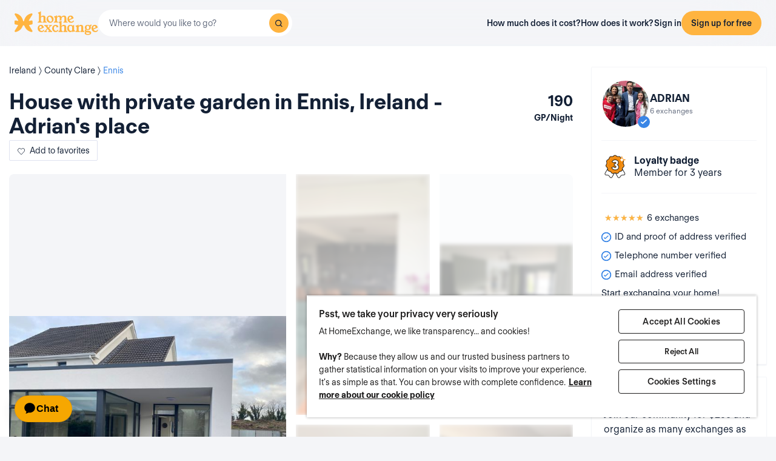

--- FILE ---
content_type: image/svg+xml
request_url: https://d2kzpkef14nfxb.cloudfront.net/images/website/badge-v2/regular/badge-3.svg
body_size: 9684
content:
<svg width="48" height="49" viewBox="0 0 48 49" fill="none" xmlns="http://www.w3.org/2000/svg">
<path d="M29.0227 42.728L22.9998 32.2959L35.1241 25.2959L41.2076 35.8328C41.9255 37.0762 41.1381 38.6486 39.7124 38.8187L35.5732 39.3124C35.3099 39.3438 35.0698 39.4785 34.9058 39.6869L32.3265 42.9648C31.4515 44.0767 29.7302 43.9534 29.0227 42.728Z" fill="white"/>
<path fill-rule="evenodd" clip-rule="evenodd" d="M22.3169 32.1129L35.3073 24.6129L41.6407 35.5828C42.5381 37.1371 41.5539 39.1026 39.7718 39.3152L35.6326 39.8089C35.5009 39.8246 35.3809 39.892 35.2989 39.9962L32.7196 43.274C31.6259 44.6639 29.4742 44.5097 28.5899 42.978L22.3169 32.1129ZM23.6829 32.4789L29.4559 42.478C29.9865 43.397 31.2775 43.4896 31.9337 42.6556L34.513 39.3778C34.759 39.0651 35.1192 38.863 35.5142 38.8159L39.6533 38.3222C40.7226 38.1947 41.3132 37.0154 40.7747 36.0828L34.9412 25.9789L23.6829 32.4789Z" fill="#1E1D1D"/>
<path d="M18.7011 42.728L24.7241 32.2959L12.5998 25.2959L6.5163 35.8328C5.79839 37.0762 6.58576 38.6486 8.01149 38.8187L12.1506 39.3124C12.414 39.3438 12.6541 39.4785 12.8181 39.6869L15.3974 42.9648C16.2723 44.0767 17.9937 43.9534 18.7011 42.728Z" fill="white"/>
<path fill-rule="evenodd" clip-rule="evenodd" d="M25.4072 32.1129L12.4168 24.6129L6.08338 35.5828C5.18599 37.1371 6.17021 39.1026 7.95236 39.3152L12.0915 39.8089C12.2232 39.8246 12.3432 39.892 12.4252 39.9962L15.0045 43.274C16.0982 44.6639 18.2499 44.5097 19.1343 42.978L25.4072 32.1129ZM24.0412 32.4789L18.2682 42.478C17.7376 43.397 16.4466 43.4896 15.7904 42.6556L13.2111 39.3778C12.9651 39.0651 12.605 38.863 12.2099 38.8159L8.07079 38.3222C7.0015 38.1947 6.41097 37.0154 6.94941 36.0828L12.7829 25.9789L24.0412 32.4789Z" fill="#1E1D1D"/>
<path d="M38.735 16.3145C39.0506 15.497 39.0295 14.6051 38.6613 13.8088C38.3036 13.0126 37.6512 12.4074 36.8306 12.1207C35.4417 11.6217 34.4002 10.4114 34.1055 8.94619C33.9372 8.08621 33.4322 7.35363 32.7062 6.87585C31.9802 6.39809 31.1069 6.24945 30.2652 6.45117C28.8343 6.79092 27.2982 6.33439 26.2776 5.27267C25.6779 4.64626 24.8572 4.2959 23.9945 4.2959C23.1317 4.2959 22.3111 4.64626 21.7114 5.27267C20.6802 6.345 19.1546 6.79092 17.7237 6.45117C16.882 6.24945 16.0087 6.39809 15.2828 6.87585C14.5568 7.35363 14.0518 8.08621 13.8834 8.94619C13.5888 10.4007 12.5472 11.6217 11.1584 12.1207C10.3377 12.418 9.68539 13.0126 9.32766 13.8088C8.96993 14.6051 8.93837 15.497 9.25401 16.3145C9.7906 17.6947 9.55914 19.2873 8.66481 20.4658C8.13875 21.1559 7.90727 22.0159 8.03353 22.8865C8.15979 23.7571 8.61221 24.5109 9.31714 25.0311C10.5061 25.9017 11.1689 27.3669 11.0426 28.8427C10.969 29.7133 11.2426 30.5627 11.8107 31.2209C11.9685 31.4015 12.1369 31.5607 12.3263 31.6987C12.7576 32.0172 13.2521 32.219 13.7782 32.2933C13.7887 32.2933 13.8098 32.2933 13.8203 32.2933C13.8939 32.2933 13.9571 32.3039 14.0307 32.3145C14.2832 32.3251 14.5252 32.3676 14.7672 32.4207C15.9351 32.7073 16.9662 33.4824 17.5344 34.5759C17.8921 35.2555 18.4497 35.7756 19.1441 36.0517C19.2389 36.0942 19.344 36.126 19.4492 36.1579C20.2278 36.3915 21.0485 36.3172 21.7745 35.9455C21.8271 35.9244 21.8692 35.8924 21.9217 35.8713C21.9954 35.8287 22.0691 35.7969 22.1428 35.7545C22.1638 35.7545 22.1743 35.7332 22.1953 35.7332C22.2584 35.7014 22.3321 35.6695 22.4058 35.6377C22.4058 35.6377 22.4162 35.6377 22.4268 35.6377C22.5005 35.6058 22.5846 35.574 22.6688 35.5527C22.6794 35.5527 22.6898 35.5527 22.7004 35.5421C22.774 35.5209 22.8477 35.4996 22.9213 35.4784C22.9213 35.4784 22.9424 35.4784 22.9528 35.4784C23.0896 35.4465 23.237 35.4147 23.3737 35.3934C23.3842 35.3934 23.3948 35.3934 23.4053 35.3934C23.6052 35.3616 23.8051 35.351 24.005 35.351C24.2049 35.351 24.4048 35.3616 24.6047 35.3934C24.6153 35.3934 24.6257 35.3934 24.6468 35.3934C24.7941 35.4147 24.9309 35.4465 25.0677 35.4784C25.0677 35.4784 25.0887 35.4784 25.0992 35.4784C25.1729 35.4996 25.2466 35.5209 25.3202 35.5421C25.3307 35.5421 25.3412 35.5421 25.3518 35.5527C25.4359 35.5846 25.5096 35.6058 25.5937 35.6377C25.5937 35.6377 25.6043 35.6377 25.6148 35.6377C25.6884 35.6695 25.7516 35.7014 25.8147 35.7332C25.8357 35.7332 25.8567 35.7545 25.8673 35.7651C25.941 35.7969 26.0146 35.8394 26.0777 35.8818C26.4986 36.126 26.9615 36.2641 27.435 36.2959C27.5402 36.2959 27.6454 36.2959 27.7506 36.2959C27.8559 36.2959 27.961 36.2853 28.0662 36.2641C28.2241 36.2428 28.3819 36.211 28.5397 36.1579C29.3709 35.9137 30.0548 35.351 30.4651 34.5759C30.6334 34.2468 30.8545 33.9495 31.0965 33.6735C31.833 32.8666 32.8641 32.3676 33.9688 32.3039C34.0424 32.3039 34.1055 32.2932 34.1792 32.2827C34.1897 32.2827 34.2107 32.2827 34.2213 32.2827C34.7473 32.2083 35.2418 32.0066 35.6733 31.688C35.8626 31.5501 36.031 31.3908 36.1888 31.2103C36.7569 30.5521 37.0305 29.7026 36.9568 28.8321C36.8306 27.3457 37.4934 25.8911 38.6823 25.0205C39.3872 24.5109 39.8397 23.7464 39.966 22.8759C40.0922 22.0053 39.8607 21.1452 39.3347 20.4552C38.4298 19.2766 38.2089 17.6841 38.7455 16.3039L38.735 16.3145Z" fill="#F18707"/>
<path fill-rule="evenodd" clip-rule="evenodd" d="M21.3502 4.9269C22.044 4.20222 22.995 3.7959 23.9945 3.7959C24.9936 3.7959 25.9443 4.20195 26.6381 4.92616C27.537 5.86124 28.8924 6.26323 30.1498 5.9647L30.2653 6.45117L30.1487 5.96494C31.1232 5.73138 32.1384 5.90364 32.9811 6.45818C33.8154 7.00728 34.4007 7.85354 34.596 8.84884C34.8566 10.1429 35.7768 11.21 36.9977 11.6494C37.9484 11.9822 38.7034 12.6841 39.1163 13.6014C39.5396 14.5187 39.5642 15.5452 39.2064 16.4818L39.2115 16.4851C38.7377 17.7037 38.9337 19.1119 39.7313 20.1507L39.7323 20.1521C40.3383 20.9469 40.6067 21.9416 40.4608 22.9476C40.3158 23.9469 39.7941 24.8332 38.9766 25.4248C37.9299 26.1919 37.3435 27.4767 37.455 28.7898C37.54 29.7932 37.2241 30.776 36.5673 31.537L36.5652 31.5395C36.3874 31.7427 36.1926 31.9281 35.9692 32.0911C35.4713 32.4584 34.8992 32.6918 34.2913 32.7777L34.2565 32.7827H34.2161C34.1589 32.7911 34.0765 32.8025 33.9856 32.8038C33.019 32.8627 32.1158 33.3003 31.4691 34.0069C31.2454 34.2626 31.0531 34.5243 30.9103 34.8036L30.9071 34.8099C30.4361 35.6995 29.6481 36.3509 28.6892 36.6352C28.5023 36.6971 28.3205 36.7336 28.1487 36.7574C28.0169 36.783 27.884 36.7959 27.7506 36.7959H27.4182L27.4015 36.7948C26.8527 36.7579 26.3153 36.5977 25.8268 36.3144L25.8125 36.306L25.7987 36.2968C25.7544 36.267 25.7079 36.2409 25.669 36.224L25.5811 36.186L25.5597 36.1646C25.5408 36.1551 25.5229 36.1462 25.5054 36.1377H25.5023L25.4168 36.1053C25.3847 36.0932 25.3537 36.0827 25.3133 36.0691C25.2752 36.0563 25.2278 36.0404 25.1764 36.021L25.0286 35.9784H25.0103L24.9544 35.9654C24.8278 35.9359 24.72 35.911 24.6092 35.8934H24.5651L24.5261 35.8872C24.3599 35.8607 24.1878 35.851 24.005 35.851C23.8222 35.851 23.6501 35.8607 23.4839 35.8872L23.4449 35.8934H23.4139C23.3052 35.9117 23.1857 35.9375 23.0662 35.9654L23.0103 35.9784H22.992L22.89 36.0078C22.8427 36.0284 22.7982 36.0396 22.7616 36.0457C22.7199 36.0582 22.6734 36.0758 22.6252 36.0967L22.5302 36.1377H22.5101C22.476 36.1529 22.4465 36.1665 22.4205 36.1796L22.3143 36.2332H22.3086C22.2913 36.2422 22.2754 36.2502 22.2614 36.2572L22.2574 36.2593C22.2189 36.2787 22.1944 36.2912 22.1717 36.3043L22.1412 36.3219L22.1133 36.3331C22.111 36.3344 22.1049 36.3377 22.0927 36.3445L22.0889 36.3467C22.07 36.3573 22.0321 36.3786 21.986 36.3989C21.1493 36.8221 20.2019 36.9058 19.3056 36.6369L19.2915 36.6326C19.1969 36.6039 19.0705 36.5656 18.95 36.5126C18.1415 36.1885 17.4996 35.5833 17.0919 34.8088L17.0907 34.8065C16.5928 33.8483 15.686 33.1628 14.654 32.9078C14.4266 32.8581 14.2186 32.8228 14.0098 32.8141L13.9846 32.813L13.9401 32.8066C13.8673 32.7961 13.8473 32.7933 13.8203 32.7933H13.7431L13.7083 32.7883C13.1004 32.7025 12.5283 32.4691 12.0305 32.1019C11.8071 31.9388 11.6122 31.7535 11.4343 31.5499L11.4322 31.5476C10.7754 30.7866 10.4595 29.804 10.5444 28.8006C10.6559 27.4973 10.0688 26.2013 9.02175 25.4345L9.02028 25.4334C8.20791 24.834 7.68416 23.9611 7.53872 22.9583C7.39284 21.9524 7.66113 20.958 8.26684 20.1631C9.05712 19.1214 9.26081 17.7118 8.788 16.4957L8.78758 16.4946C8.4228 15.5498 8.46034 14.5193 8.87158 13.6039C9.28614 12.6812 10.0434 11.9928 10.9881 11.6506L10.9893 11.6501C12.21 11.2116 13.1321 10.1343 13.3931 8.84854C13.5883 7.85335 14.1737 7.00722 15.0079 6.45819C15.8504 5.90375 16.8653 5.73145 17.8396 5.9648C19.0978 6.26336 20.4423 5.87106 21.351 4.92611L21.7114 5.27267L21.3502 4.9269ZM25.3202 36.0421C25.3252 36.0421 25.3218 36.0424 25.3125 36.0421H25.3202ZM38.2737 16.1377L38.2686 16.1344C38.5366 15.4402 38.5175 14.6891 38.2075 14.0187L38.2052 14.0138C37.9027 13.3405 37.3544 12.8333 36.6657 12.5927L36.6615 12.5913C35.1061 12.0324 33.9441 10.6798 33.6154 9.04476L33.6149 9.04227C33.4731 8.31816 33.0486 7.69973 32.4314 7.29351C31.822 6.89254 31.0906 6.76752 30.3818 6.9374L30.3808 6.93765C28.7763 7.31861 27.0595 6.80754 25.9171 5.61918L25.9164 5.61844C25.4108 5.0903 24.7205 4.7959 23.9945 4.7959C23.2684 4.7959 22.5782 5.0903 22.0725 5.61844L22.0718 5.61923C20.9183 6.81882 19.2118 7.31839 17.6082 6.93765L17.6072 6.9374C16.8983 6.76752 16.1669 6.89254 15.5577 7.29352C14.9404 7.69974 14.5159 8.31817 14.3741 9.04224L14.3735 9.04545C14.0449 10.6679 12.8842 12.0318 11.3279 12.5911C10.6317 12.8435 10.0846 13.3442 9.78376 14.0137C9.47962 14.6907 9.45399 15.4438 9.72025 16.1339C10.3203 17.6778 10.0611 19.453 9.06312 20.768L9.06248 20.7689C8.61629 21.3542 8.42175 22.0796 8.52837 22.8147C8.63539 23.5528 9.01622 24.1874 9.61329 24.6282C10.9435 25.6027 11.6817 27.237 11.5409 28.885C11.4785 29.6222 11.7095 30.3377 12.1882 30.893C12.3253 31.0497 12.4664 31.1821 12.6208 31.2947L12.6233 31.2965C12.9788 31.559 13.3836 31.7269 13.8148 31.7933H13.82C13.9238 31.7933 14.018 31.8071 14.0788 31.8162C14.3628 31.8303 14.628 31.8783 14.8744 31.9323L14.8864 31.935C16.1872 32.2542 17.3396 33.1177 17.9774 34.3441C18.2836 34.9252 18.7533 35.3583 19.3289 35.5871L19.3388 35.5911L19.3486 35.5954C19.4089 35.6225 19.4822 35.6454 19.5938 35.6793C20.2485 35.8755 20.9358 35.8132 21.5466 35.5005L21.5669 35.4901L21.5832 35.4836C21.5855 35.4823 21.5916 35.479 21.6035 35.4723L21.6075 35.4701C21.6247 35.4604 21.6576 35.4419 21.6982 35.4233C21.7379 35.4013 21.7751 35.3825 21.8037 35.3681L21.8071 35.3664C21.8458 35.3469 21.8704 35.3344 21.8933 35.3212L22.0091 35.2545H22.0368C22.0938 35.2278 22.1515 35.2029 22.201 35.1815L22.3024 35.1377H22.329C22.3622 35.125 22.3974 35.1124 22.4339 35.1005L22.4368 35.0976L22.8506 34.9784H22.896C23.0224 34.9496 23.1621 34.9203 23.2969 34.8994L23.335 34.8934H23.3673C23.5867 34.8611 23.8006 34.851 24.005 34.851C24.2094 34.851 24.4233 34.8611 24.6427 34.8934H24.6827L24.7182 34.8986C24.8665 34.92 25.0039 34.9504 25.125 34.9784H25.1699L25.4183 35.05C25.4605 35.0574 25.5125 35.0717 25.567 35.0991C25.5869 35.106 25.6078 35.1131 25.6322 35.1213L25.6348 35.1222C25.6489 35.1269 25.6643 35.1321 25.6805 35.1377H25.7182L25.8131 35.1787C25.8827 35.2088 25.9439 35.2386 25.997 35.2652C26.0656 35.2899 26.1136 35.3225 26.1359 35.3385C26.211 35.3755 26.2808 35.4168 26.3413 35.4567C26.6865 35.6544 27.0647 35.7675 27.4526 35.7959H27.75C27.8215 35.7959 27.8941 35.7887 27.9672 35.774L27.9833 35.7707L27.9995 35.7685C28.1357 35.7502 28.2609 35.7241 28.3805 35.684L28.3896 35.6809L28.3988 35.6782C29.0975 35.4729 29.6733 35.0013 30.0218 34.3447C30.2146 33.9687 30.4625 33.6382 30.7204 33.3439L30.7271 33.3363C31.5505 32.4342 32.7034 31.876 33.94 31.8048L33.9544 31.8039H33.9688C33.9958 31.8039 34.0156 31.8011 34.0882 31.7906L34.1435 31.7827H34.1844C34.6156 31.7163 35.0207 31.5483 35.3763 31.2858L35.3788 31.2839C35.5331 31.1715 35.6742 31.0391 35.8114 30.8824C36.29 30.3271 36.521 29.6115 36.4586 28.8744C36.3177 27.2152 37.0566 25.5913 38.387 24.6171L38.3894 24.6153C38.981 24.1877 39.3636 23.5454 39.4712 22.8041C39.5777 22.0692 39.3833 21.3441 38.9376 20.759C37.9291 19.445 37.6817 17.6757 38.2737 16.1377ZM22.6611 35.0527C22.6705 35.0525 22.6739 35.0527 22.6688 35.0527H22.6611Z" fill="#1E1D1D"/>
<path d="M18.0115 25.8396L22.09 24.2937C22.393 25.3896 23.0222 25.9434 24.1292 25.9434C24.91 25.9434 25.6907 25.4473 25.6907 24.3514C25.6907 23.4285 25.0382 22.7247 23.7797 22.7247H22.7425V19.2062H24.0826C24.9916 19.2062 25.5742 18.6524 25.5742 17.8103C25.5742 16.9104 24.9683 16.3682 24.0826 16.3682C23.2553 16.3682 22.7775 16.772 22.4396 17.6372L18.6873 15.6645C19.3982 13.7148 21.6122 12.2959 24.1992 12.2959C27.427 12.2959 29.9906 13.9917 29.9906 16.9566C29.9906 18.6063 29.2099 19.9214 27.9048 20.7982V20.8674C29.5478 21.6173 30.55 22.9901 30.55 24.9628C30.55 28.0315 27.9747 29.9234 24.4788 29.9234C21.251 29.9234 18.8388 28.1468 17.9998 25.828L18.0115 25.8396Z" fill="white"/>
<path fill-rule="evenodd" clip-rule="evenodd" d="M19.3302 15.4376L22.2109 16.9521C22.3605 16.6907 22.5416 16.4642 22.7679 16.2857C23.1394 15.9927 23.5821 15.8682 24.0826 15.8682C24.6269 15.8682 25.1316 16.0361 25.5042 16.3886C25.8802 16.7443 26.0742 17.2436 26.0742 17.8103C26.0742 18.3513 25.884 18.8384 25.5117 19.1884C25.1424 19.5355 24.6385 19.7062 24.0826 19.7062H23.2425V22.2247H23.7797C24.5007 22.2247 25.1094 22.4274 25.5435 22.822C25.9812 23.2199 26.1907 23.7677 26.1907 24.3514C26.1907 25.0278 25.9448 25.5667 25.5355 25.9316C25.1361 26.2877 24.6205 26.4434 24.1292 26.4434C23.4896 26.4434 22.9336 26.2816 22.4897 25.9151C22.1815 25.6605 21.954 25.3292 21.7876 24.943L18.6668 26.1259C19.5682 27.9998 21.668 29.4234 24.4788 29.4234C26.1414 29.4234 27.5417 28.9732 28.5148 28.202C29.4773 27.4392 30.05 26.3428 30.05 24.9628C30.05 23.1991 29.1745 21.9965 27.6972 21.3223C27.5191 21.241 27.4048 21.0632 27.4048 20.8674V20.7982C27.4048 20.6317 27.4877 20.476 27.626 20.3832C28.8041 19.5916 29.4906 18.4266 29.4906 16.9566C29.4906 15.6357 28.9271 14.6157 28.0026 13.9123C27.0652 13.1991 25.7317 12.7959 24.1992 12.7959C21.9667 12.7959 20.099 13.9227 19.3302 15.4376ZM17.9417 25.3314L21.9128 23.8262C22.0443 23.7763 22.1907 23.7842 22.3162 23.8478C22.4416 23.9114 22.5344 24.0249 22.5719 24.1605C22.7065 24.6472 22.8976 24.955 23.1265 25.144C23.3497 25.3283 23.6618 25.4434 24.1292 25.4434C24.4187 25.4434 24.6839 25.3511 24.87 25.1851C25.0463 25.028 25.1907 24.7709 25.1907 24.3514C25.1907 24.0122 25.074 23.7466 24.8708 23.5619C24.664 23.3739 24.3173 23.2247 23.7797 23.2247H22.7425C22.4664 23.2247 22.2425 23.0008 22.2425 22.7247V19.2062C22.2425 18.9301 22.4664 18.7062 22.7425 18.7062H24.0826C24.4358 18.7062 24.6776 18.6 24.8268 18.4597C24.9731 18.3222 25.0742 18.1114 25.0742 17.8103C25.0742 17.4771 24.9652 17.2553 24.8169 17.115C24.6651 16.9714 24.424 16.8682 24.0826 16.8682C23.7558 16.8682 23.546 16.9456 23.3872 17.0708C23.2186 17.2039 23.057 17.4308 22.9053 17.8191C22.8536 17.9517 22.7478 18.0559 22.6144 18.1056C22.4811 18.1554 22.3329 18.146 22.2069 18.0798L18.4546 16.1071C18.2331 15.9906 18.1318 15.7283 18.2176 15.4932C19.0154 13.3052 21.4493 11.7959 24.1992 11.7959C25.8945 11.7959 27.4568 12.2406 28.6081 13.1165C29.7724 14.0023 30.4906 15.3126 30.4906 16.9566C30.4906 18.5207 29.851 19.8185 28.7705 20.7634C30.1908 21.6422 31.05 23.0594 31.05 24.9628C31.05 26.6515 30.3351 28.0354 29.1359 28.9857C27.9474 29.9276 26.3121 30.4234 24.4788 30.4234C21.0638 30.4234 18.4479 28.536 17.5296 25.9981C17.4501 25.7782 17.5336 25.5325 17.7307 25.4066C17.7961 25.3648 17.8683 25.3399 17.9417 25.3314Z" fill="#1E1D1D"/>
<path opacity="0.2" fill-rule="evenodd" clip-rule="evenodd" d="M21.7793 7.74375C22.3606 7.13653 23.1578 6.7959 23.9955 6.7959C24.8331 6.7959 25.6301 7.13645 26.2114 7.74351C26.919 8.47916 27.9862 8.79536 28.975 8.56058L29.0905 9.04706L28.9739 8.56083C29.7907 8.36509 30.6421 8.50948 31.3486 8.97444C32.0468 9.43395 32.5375 10.1428 32.7012 10.9769C32.9066 11.9963 33.6314 12.8365 34.592 13.1823C35.3888 13.4614 36.0214 14.0498 36.3672 14.8178C36.7219 15.5866 36.7422 16.4469 36.4425 17.2309L36.4467 17.2336C36.0735 18.1934 36.2281 19.303 36.856 20.1208L36.857 20.1222C37.3643 20.7877 37.5894 21.6211 37.4672 22.4639C37.3459 23.2999 36.909 24.0429 36.2236 24.5389C35.3998 25.1428 34.9377 26.1549 35.0256 27.1893C35.0967 28.0294 34.8321 28.853 34.2819 29.4906L34.2798 29.493C34.1315 29.6625 33.9682 29.8181 33.7802 29.9552C33.3633 30.2627 32.8839 30.4582 32.3748 30.5302L32.3399 30.5351H32.3074C32.2609 30.542 32.1923 30.551 32.1169 30.5523C31.3572 30.5991 30.6471 30.9432 30.1385 31.4986C29.9601 31.7025 29.8093 31.9085 29.6981 32.1261L29.6948 32.1324C29.3009 32.8765 28.6412 33.4224 27.8384 33.6609C27.681 33.713 27.5287 33.7435 27.3861 33.7634C27.274 33.785 27.161 33.7959 27.0473 33.7959H26.7741L26.7574 33.7948C26.2974 33.7638 25.8467 33.6295 25.4372 33.392L25.4229 33.3837L25.4091 33.3744C25.3766 33.3526 25.3439 33.3344 25.3188 33.3236L25.2309 33.2856L25.2116 33.2663C25.2057 33.2633 25.1999 33.2604 25.1942 33.2576L25.1179 33.2287C25.0937 33.2196 25.0701 33.2116 25.0371 33.2005C25.0072 33.1904 24.9685 33.1774 24.9262 33.1616L24.8224 33.1317H24.81L24.7541 33.1186C24.6537 33.0953 24.5711 33.0763 24.4874 33.0626H24.4517L24.4126 33.0564C24.284 33.0359 24.1493 33.0282 24.004 33.0282C23.8587 33.0282 23.7241 33.0359 23.5954 33.0564L23.5563 33.0626H23.5316C23.4483 33.0769 23.3562 33.0968 23.2625 33.1186L23.2066 33.1317H23.1942L23.1296 33.1503C23.0878 33.1679 23.0485 33.1781 23.0153 33.1841C22.9874 33.1927 22.9551 33.205 22.9201 33.2201L22.8252 33.2611H22.8095C22.7905 33.2697 22.7738 33.2776 22.7589 33.2851L22.6526 33.3387H22.6483C22.6418 33.342 22.6357 33.3451 22.6301 33.348L22.6263 33.3498C22.5947 33.3658 22.5771 33.3748 22.5613 33.3839L22.5308 33.4015L22.5071 33.4111C22.5047 33.4124 22.5012 33.4143 22.4962 33.4171L22.4929 33.419C22.4778 33.4275 22.4447 33.4461 22.4038 33.4643C21.703 33.8181 20.9094 33.8879 20.1588 33.6627L20.1572 33.6622L20.1459 33.6588C20.0702 33.6359 19.9634 33.6035 19.8606 33.5584C19.1822 33.2861 18.6448 32.7784 18.3042 32.1313L18.303 32.129C17.9116 31.3758 17.198 30.8356 16.385 30.6343C16.2031 30.5946 16.0405 30.5674 15.879 30.5606L15.8538 30.5595L15.8288 30.5559L15.7857 30.5497C15.7734 30.5479 15.7643 30.5467 15.7565 30.5458C15.7417 30.5441 15.7341 30.5437 15.729 30.5437H15.6596L15.6249 30.5388C15.1156 30.4669 14.6362 30.2714 14.2193 29.9638C14.0313 29.8267 13.868 29.6712 13.7197 29.5015L13.7177 29.4992C13.1674 28.8616 12.9028 28.0383 12.9739 27.198C13.0617 26.1715 12.5989 25.1502 11.7747 24.5467L11.7733 24.5456C11.0931 24.0437 10.6542 23.3122 10.5324 22.4725C10.4102 21.6299 10.6351 20.7967 11.1421 20.1312C11.7647 19.3105 11.925 18.1995 11.5528 17.2422L11.5524 17.2411C11.2468 16.4496 11.2784 15.5863 11.6226 14.8203C11.9701 14.0468 12.605 13.4699 13.3959 13.1834L13.3971 13.183C14.3574 12.838 15.0842 11.9895 15.2899 10.9765C15.4536 10.1426 15.9443 9.43387 16.6423 8.97445C17.3487 8.50959 18.1999 8.36516 19.0164 8.56069C20.0062 8.79554 21.0647 8.48686 21.78 7.74297L22.1404 8.08952L21.7793 7.74375ZM25.0726 33.1834C25.0773 33.1834 25.0736 33.1837 25.0643 33.1834H25.0726ZM35.5098 16.8836L35.5057 16.8809C35.7146 16.34 35.6994 15.7562 35.4585 15.235L35.4562 15.2301C35.2208 14.7061 34.7948 14.3124 34.2599 14.1256L34.2558 14.1241C32.9608 13.6589 31.9941 12.5331 31.7205 11.1728L31.72 11.1703C31.6098 10.6075 31.28 10.1264 30.7989 9.80977C30.3257 9.49838 29.758 9.40123 29.207 9.53329L29.206 9.53354C27.8698 9.85079 26.4411 9.42532 25.49 8.43604L25.4893 8.4353C25.0962 8.02461 24.5597 7.7959 23.9955 7.7959C23.4312 7.7959 22.8948 8.02461 22.5016 8.4353L22.5009 8.43608C21.5407 9.43461 20.1202 9.85057 18.785 9.53354L18.7839 9.53329C18.2329 9.40123 17.6653 9.49838 17.1921 9.80978C16.711 10.1264 16.3811 10.6075 16.2709 11.1703L16.2703 11.1735C15.9969 12.5232 15.0316 13.6581 13.7358 14.1239C13.1934 14.3205 12.7685 14.7098 12.5348 15.2301C12.2977 15.7577 12.278 16.3436 12.4851 16.8804C12.9845 18.1656 12.7687 19.6421 11.9384 20.7362L11.9378 20.737C11.5902 21.193 11.4391 21.7571 11.522 22.329C11.6054 22.9038 11.9014 23.3971 12.3663 23.7404C13.4736 24.5516 14.0875 25.9112 13.9703 27.2825C13.9218 27.8564 14.1014 28.4127 14.4736 28.8445C14.5811 28.9674 14.6906 29.07 14.8096 29.1566L14.8121 29.1585C15.0868 29.3613 15.399 29.4915 15.7318 29.5438C15.8195 29.544 15.8994 29.5554 15.9484 29.5627C16.1848 29.5749 16.4044 29.6148 16.6055 29.6589L16.6175 29.6616C17.6994 29.9271 18.6585 30.6453 19.1897 31.6667C19.4288 32.1204 19.794 32.4558 20.2393 32.6329L20.2492 32.6368L20.259 32.6412C20.3015 32.6603 20.355 32.6772 20.4466 32.705C20.9554 32.8576 21.489 32.8093 21.9639 32.5662L21.9841 32.5558L21.9962 32.5509C21.9986 32.5496 22.0021 32.5477 22.007 32.545L22.0103 32.5431C22.0238 32.5355 22.052 32.5196 22.0873 32.5032C22.1201 32.4851 22.1505 32.4698 22.1729 32.4586L22.176 32.457C22.2078 32.4409 22.2255 32.4319 22.2414 32.4227L22.3573 32.356H22.3842C22.4254 32.3371 22.4659 32.3196 22.5003 32.3047L22.6012 32.2611H22.6251C22.6418 32.2549 22.659 32.2487 22.6767 32.2427L22.6804 32.239L23.0529 32.1317H23.0925C23.1935 32.1088 23.3054 32.0855 23.4142 32.0686L23.4524 32.0626H23.4791C23.6608 32.0363 23.837 32.0282 24.004 32.0282C24.171 32.0282 24.3473 32.0363 24.529 32.0626H24.5613L24.5969 32.0678C24.7169 32.0851 24.8282 32.1094 24.9247 32.1317H24.9638L25.1735 32.1921C25.2127 32.1995 25.26 32.2128 25.3096 32.2369C25.3234 32.2417 25.3384 32.2468 25.356 32.2527L25.3585 32.2535C25.3655 32.2559 25.373 32.2584 25.3809 32.2611H25.4154L25.5103 32.3021C25.567 32.3266 25.617 32.3509 25.6598 32.3723C25.7183 32.3941 25.7607 32.4213 25.7836 32.4373C25.8451 32.4679 25.902 32.5017 25.9513 32.5341C26.2178 32.6862 26.5094 32.7735 26.8086 32.7959H27.0473C27.0991 32.7959 27.1514 32.7907 27.2047 32.7799L27.2208 32.7767L27.237 32.7745C27.3437 32.7601 27.4393 32.7401 27.5293 32.7098L27.5383 32.7068L27.5475 32.7041C28.0904 32.5446 28.538 32.1784 28.8095 31.6672C28.9708 31.3529 29.1772 31.0782 29.3898 30.8356L29.3965 30.828C30.0818 30.0772 31.0414 29.6126 32.0708 29.5532L32.0852 29.5524H32.0996C32.1048 29.5524 32.1124 29.5521 32.1271 29.5504C32.1349 29.5495 32.1441 29.5483 32.1563 29.5465L32.1995 29.5402L32.2349 29.5351H32.2677C32.6005 29.4828 32.9127 29.3526 33.1875 29.1498L33.19 29.1479C33.3088 29.0614 33.4183 28.9588 33.5258 28.836C33.898 28.4042 34.0777 27.8478 34.0292 27.2739C33.9119 25.8933 34.5265 24.5422 35.634 23.7312L35.6364 23.7295C36.0958 23.3974 36.3936 22.8984 36.4775 22.3204C36.5604 21.7487 36.4094 21.1849 36.0623 20.7291C35.2229 19.6354 35.0173 18.1634 35.5098 16.8836ZM22.91 32.1921C22.9194 32.1918 22.923 32.1921 22.9184 32.1921H22.91Z" fill="#F5F5F5"/>
<path d="M35.9998 6.2959C35.9998 9.60997 33.3139 12.2959 29.9998 12.2959C33.3139 12.2959 35.9998 14.9818 35.9998 18.2959C35.9998 14.9818 38.6856 12.2959 41.9998 12.2959C38.6856 12.2959 35.9998 9.6208 35.9998 6.2959Z" fill="white"/>
<path fill-rule="evenodd" clip-rule="evenodd" d="M35.9998 5.7959C36.2759 5.7959 36.4998 6.01976 36.4998 6.2959C36.4998 9.34407 38.9612 11.7959 41.9998 11.7959C42.2759 11.7959 42.4998 12.0197 42.4998 12.2959C42.4998 12.572 42.2759 12.7959 41.9998 12.7959C38.9618 12.7959 36.4998 15.2579 36.4998 18.2959C36.4998 18.572 36.2759 18.7959 35.9998 18.7959C35.7236 18.7959 35.4998 18.572 35.4998 18.2959C35.4998 15.2579 33.0377 12.7959 29.9998 12.7959C29.7236 12.7959 29.4998 12.572 29.4998 12.2959C29.4998 12.0197 29.7236 11.7959 29.9998 11.7959C33.0377 11.7959 35.4998 9.33383 35.4998 6.2959C35.4998 6.01976 35.7236 5.7959 35.9998 5.7959ZM35.9988 8.80288C35.3401 10.3776 34.0795 11.6377 32.5044 12.2959C34.0802 12.9543 35.3413 14.2154 35.9998 15.7912C36.658 14.216 37.9183 12.9553 39.4933 12.2966C37.9177 11.6394 36.6568 10.3803 35.9988 8.80288Z" fill="#F18707"/>
</svg>
